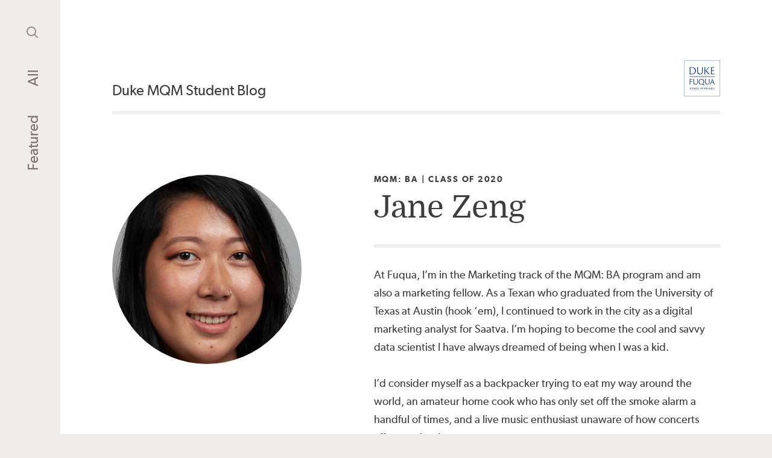

--- FILE ---
content_type: text/html; charset=UTF-8
request_url: https://blogs.fuqua.duke.edu/mqm-ba/bloggers/jane-zeng
body_size: 10067
content:
	<!doctype html>
<html lang="en-US">
	<head>
		<meta charset="UTF-8"/>
		<meta http-equiv="X-UA-Compatible" content="IE=edge">
		<meta
		name="viewport" content="width=device-width, initial-scale=1">
				<meta name='robots' content='index, follow, max-image-preview:large, max-snippet:-1, max-video-preview:-1' />

<!-- Google Tag Manager for WordPress by gtm4wp.com -->
<script data-cfasync="false" data-pagespeed-no-defer>
	var gtm4wp_datalayer_name = "dataLayer";
	var dataLayer = dataLayer || [];
</script>
<!-- End Google Tag Manager for WordPress by gtm4wp.com -->
	<!-- This site is optimized with the Yoast SEO plugin v26.6 - https://yoast.com/wordpress/plugins/seo/ -->
	<title>Jane Zeng</title>
	<meta name="description" content="Bio of Jane Zeng, student blogger in the Master of Quantitative Management: Business Analytics at Duke University&#039;s Fuqua School of Business" />
	<link rel="canonical" href="https://blogs.fuqua.duke.edu/mqm-ba/bloggers/jane-zeng" />
	<meta property="og:locale" content="en_US" />
	<meta property="og:type" content="profile" />
	<meta property="og:title" content="Jane Zeng" />
	<meta property="og:description" content="Bio of Jane Zeng, student blogger in the Master of Quantitative Management: Business Analytics at Duke University&#039;s Fuqua School of Business" />
	<meta property="og:url" content="https://blogs.fuqua.duke.edu/mqm-ba/bloggers/jane-zeng" />
	<meta property="og:site_name" content="Duke MQM Student Blog" />
	<meta property="og:image" content="https://blogs.fuqua.duke.edu/mqm-ba/wp-content/uploads/sites/6/2019/10/Jane-Zeng.jpg" />
	<meta property="og:image:width" content="400" />
	<meta property="og:image:height" content="400" />
	<meta property="og:image:type" content="image/jpeg" />
	<meta name="twitter:card" content="summary_large_image" />
	<script type="application/ld+json" class="yoast-schema-graph">{"@context":"https://schema.org","@graph":[{"@type":"ProfilePage","@id":"https://blogs.fuqua.duke.edu/mqm-ba/bloggers/jane-zeng","url":"https://blogs.fuqua.duke.edu/mqm-ba/bloggers/jane-zeng","name":"Jane Zeng","isPartOf":{"@id":"https://blogs.fuqua.duke.edu/mqm-ba/#website"},"primaryImageOfPage":{"@id":"https://blogs.fuqua.duke.edu/mqm-ba/bloggers/jane-zeng#primaryimage"},"image":{"@id":"https://blogs.fuqua.duke.edu/mqm-ba/bloggers/jane-zeng#primaryimage"},"thumbnailUrl":"https://blogs.fuqua.duke.edu/mqm-ba/wp-content/uploads/sites/6/2021/02/Jane-Zeng-graduation-toast.jpg","description":"Bio of Jane Zeng, student blogger in the Master of Quantitative Management: Business Analytics at Duke University's Fuqua School of Business","breadcrumb":{"@id":"https://blogs.fuqua.duke.edu/mqm-ba/bloggers/jane-zeng#breadcrumb"},"inLanguage":"en-US","potentialAction":[{"@type":"ReadAction","target":["https://blogs.fuqua.duke.edu/mqm-ba/bloggers/jane-zeng"]}]},{"@type":"ImageObject","inLanguage":"en-US","@id":"https://blogs.fuqua.duke.edu/mqm-ba/bloggers/jane-zeng#primaryimage","url":"https://blogs.fuqua.duke.edu/mqm-ba/wp-content/uploads/sites/6/2021/02/Jane-Zeng-graduation-toast.jpg","contentUrl":"https://blogs.fuqua.duke.edu/mqm-ba/wp-content/uploads/sites/6/2021/02/Jane-Zeng-graduation-toast.jpg","width":1200,"height":800,"caption":"Dean Bill Boulding toasting the graduates"},{"@type":"BreadcrumbList","@id":"https://blogs.fuqua.duke.edu/mqm-ba/bloggers/jane-zeng#breadcrumb","itemListElement":[{"@type":"ListItem","position":1,"name":"Home","item":"https://blogs.fuqua.duke.edu/mqm-ba/"},{"@type":"ListItem","position":2,"name":"Archives for Jane Zeng"}]},{"@type":"WebSite","@id":"https://blogs.fuqua.duke.edu/mqm-ba/#website","url":"https://blogs.fuqua.duke.edu/mqm-ba/","name":"Master of Quantitative Management: Business Analytics Student Blog","description":"Fuqua Master of Quantitative Management: Business Analytics student perspective","publisher":{"@id":"https://blogs.fuqua.duke.edu/mqm-ba/#organization"},"potentialAction":[{"@type":"SearchAction","target":{"@type":"EntryPoint","urlTemplate":"https://blogs.fuqua.duke.edu/mqm-ba/?s={search_term_string}"},"query-input":{"@type":"PropertyValueSpecification","valueRequired":true,"valueName":"search_term_string"}}],"inLanguage":"en-US"},{"@type":"Organization","@id":"https://blogs.fuqua.duke.edu/mqm-ba/#organization","name":"Duke Fuqua School of Business","url":"https://blogs.fuqua.duke.edu/mqm-ba/","logo":{"@type":"ImageObject","inLanguage":"en-US","@id":"https://blogs.fuqua.duke.edu/mqm-ba/#/schema/logo/image/","url":"https://blogs.fuqua.duke.edu/mqm-ba/wp-content/uploads/sites/6/2019/03/logo-wordpress.png","contentUrl":"https://blogs.fuqua.duke.edu/mqm-ba/wp-content/uploads/sites/6/2019/03/logo-wordpress.png","width":150,"height":151,"caption":"Duke Fuqua School of Business"},"image":{"@id":"https://blogs.fuqua.duke.edu/mqm-ba/#/schema/logo/image/"}},{"@type":"Person","@id":"https://blogs.fuqua.duke.edu/mqm-ba/#/schema/person/a8e2edfd5a661a79b4e2e38e2077208c","name":"Jane Zeng","image":{"@type":"ImageObject","inLanguage":"en-US","@id":"https://blogs.fuqua.duke.edu/mqm-ba/#/schema/person/image/d00c40a6dbb9141cee07f410261435ac","url":"https://blogs.fuqua.duke.edu/mqm-ba/wp-content/uploads/sites/6/2019/10/Jane-Zeng-100x100.jpg","contentUrl":"https://blogs.fuqua.duke.edu/mqm-ba/wp-content/uploads/sites/6/2019/10/Jane-Zeng-100x100.jpg","caption":"Jane Zeng"},"description":"At Fuqua, I’m in the Marketing track of the MQM: BA program and am also a marketing fellow. As a Texan who graduated from the University of Texas at Austin (hook ‘em), I continued to work in the city as a digital marketing analyst for Saatva. I’m hoping to become the cool and savvy data scientist I have always dreamed of being when I was a kid. I’d consider myself as a backpacker trying to eat my way around the world, an amateur home cook who has only set off the smoke alarm a handful of times, and a live music enthusiast unaware of how concerts affect my bank account.","mainEntityOfPage":{"@id":"https://blogs.fuqua.duke.edu/mqm-ba/bloggers/jane-zeng"}}]}</script>
	<!-- / Yoast SEO plugin. -->


<link rel='dns-prefetch' href='//widgetlogic.org' />
<link rel="alternate" type="application/rss+xml" title="Duke MQM Student Blog &raquo; Feed" href="https://blogs.fuqua.duke.edu/mqm-ba/feed" />
<link rel="alternate" type="application/rss+xml" title="Duke MQM Student Blog &raquo; Comments Feed" href="https://blogs.fuqua.duke.edu/mqm-ba/comments/feed" />
<link rel="alternate" type="application/rss+xml" title="Duke MQM Student Blog &raquo; Posts by Jane Zeng Feed" href="https://blogs.fuqua.duke.edu/mqm-ba/bloggers/jane-zeng/feed" />
<style id='wp-img-auto-sizes-contain-inline-css'>
img:is([sizes=auto i],[sizes^="auto," i]){contain-intrinsic-size:3000px 1500px}
/*# sourceURL=wp-img-auto-sizes-contain-inline-css */
</style>
<style id='classic-theme-styles-inline-css'>
/*! This file is auto-generated */
.wp-block-button__link{color:#fff;background-color:#32373c;border-radius:9999px;box-shadow:none;text-decoration:none;padding:calc(.667em + 2px) calc(1.333em + 2px);font-size:1.125em}.wp-block-file__button{background:#32373c;color:#fff;text-decoration:none}
/*# sourceURL=/wp-includes/css/classic-themes.min.css */
</style>
<link rel='stylesheet' id='block-widget-css' href='https://blogs.fuqua.duke.edu/mqm-ba/wp-content/plugins/widget-logic/block_widget/css/widget.css?ver=1743035075' media='all' />
<link rel='stylesheet' id='ppress-frontend-css' href='https://blogs.fuqua.duke.edu/mqm-ba/wp-content/plugins/wp-user-avatar/assets/css/frontend.min.css?ver=4.16.8' media='all' />
<link rel='stylesheet' id='ppress-flatpickr-css' href='https://blogs.fuqua.duke.edu/mqm-ba/wp-content/plugins/wp-user-avatar/assets/flatpickr/flatpickr.min.css?ver=4.16.8' media='all' />
<link rel='stylesheet' id='ppress-select2-css' href='https://blogs.fuqua.duke.edu/mqm-ba/wp-content/plugins/wp-user-avatar/assets/select2/select2.min.css?ver=6.9' media='all' />
<link rel='stylesheet' id='netsposts_css-css' href='https://blogs.fuqua.duke.edu/mqm-ba/wp-content/plugins/network-posts-extended/css/net_posts_extended.css?ver=1.0.0' media='all' />
<link rel='stylesheet' id='netsposts_star_css-css' href='https://blogs.fuqua.duke.edu/mqm-ba/wp-content/plugins/network-posts-extended/css/fontawesome-stars.css?ver=6.9' media='all' />
<link rel='stylesheet' id='fuqua-student-blogs-style-css' href='https://blogs.fuqua.duke.edu/mqm-ba/wp-content/themes/fuqua-student-blogs/style.css?ver=1.0.0' media='all' />
<script src="https://blogs.fuqua.duke.edu/mqm-ba/wp-includes/js/jquery/jquery.min.js?ver=3.7.1" id="jquery-core-js"></script>
<script src="https://blogs.fuqua.duke.edu/mqm-ba/wp-content/plugins/wp-user-avatar/assets/flatpickr/flatpickr.min.js?ver=4.16.8" id="ppress-flatpickr-js"></script>
<script src="https://blogs.fuqua.duke.edu/mqm-ba/wp-content/plugins/wp-user-avatar/assets/select2/select2.min.js?ver=4.16.8" id="ppress-select2-js"></script>
<link rel="EditURI" type="application/rsd+xml" title="RSD" href="https://blogs.fuqua.duke.edu/mqm-ba/xmlrpc.php?rsd" />
<meta name="generator" content="WordPress 6.9" />

<!-- Google Tag Manager for WordPress by gtm4wp.com -->
<!-- GTM Container placement set to manual -->
<script data-cfasync="false" data-pagespeed-no-defer>
	var dataLayer_content = {"pagePostType":"post","pagePostType2":"author-post","pagePostAuthor":"Jane Zeng"};
	dataLayer.push( dataLayer_content );
</script>
<script data-cfasync="false" data-pagespeed-no-defer>
(function(w,d,s,l,i){w[l]=w[l]||[];w[l].push({'gtm.start':
new Date().getTime(),event:'gtm.js'});var f=d.getElementsByTagName(s)[0],
j=d.createElement(s),dl=l!='dataLayer'?'&l='+l:'';j.async=true;j.src=
'//www.googletagmanager.com/gtm.js?id='+i+dl;f.parentNode.insertBefore(j,f);
})(window,document,'script','dataLayer','GTM-TDWJT7');
</script>
<!-- End Google Tag Manager for WordPress by gtm4wp.com --><link rel="icon" href="https://blogs.fuqua.duke.edu/mqm-ba/wp-content/uploads/sites/6/2024/05/fuqua-site-icon_2024-200x200.jpg" sizes="32x32" />
<link rel="icon" href="https://blogs.fuqua.duke.edu/mqm-ba/wp-content/uploads/sites/6/2024/05/fuqua-site-icon_2024-200x200.jpg" sizes="192x192" />
<link rel="apple-touch-icon" href="https://blogs.fuqua.duke.edu/mqm-ba/wp-content/uploads/sites/6/2024/05/fuqua-site-icon_2024-200x200.jpg" />
<meta name="msapplication-TileImage" content="https://blogs.fuqua.duke.edu/mqm-ba/wp-content/uploads/sites/6/2024/05/fuqua-site-icon_2024-300x300.jpg" />
		<style id="wp-custom-css">
			.post-desc {
	display:none !important;
}

figcaption {
	text-align:center;
}

/* Youtube embed responsiveness fix */
.wp-block-embed-youtube .wp-block-embed__wrapper iframe {
	aspect-ratio: 16 / 9;
	width: 100%;
	height: auto;
}

/* MailPoet Pages*/
@media screen and (min-width: 768px) {
	#mailpoet_form_1 {
		width: 600px !important;
	}
}
		</style>
		
	<style id='global-styles-inline-css'>
:root{--wp--preset--aspect-ratio--square: 1;--wp--preset--aspect-ratio--4-3: 4/3;--wp--preset--aspect-ratio--3-4: 3/4;--wp--preset--aspect-ratio--3-2: 3/2;--wp--preset--aspect-ratio--2-3: 2/3;--wp--preset--aspect-ratio--16-9: 16/9;--wp--preset--aspect-ratio--9-16: 9/16;--wp--preset--color--black: #000000;--wp--preset--color--cyan-bluish-gray: #abb8c3;--wp--preset--color--white: #ffffff;--wp--preset--color--pale-pink: #f78da7;--wp--preset--color--vivid-red: #cf2e2e;--wp--preset--color--luminous-vivid-orange: #ff6900;--wp--preset--color--luminous-vivid-amber: #fcb900;--wp--preset--color--light-green-cyan: #7bdcb5;--wp--preset--color--vivid-green-cyan: #00d084;--wp--preset--color--pale-cyan-blue: #8ed1fc;--wp--preset--color--vivid-cyan-blue: #0693e3;--wp--preset--color--vivid-purple: #9b51e0;--wp--preset--gradient--vivid-cyan-blue-to-vivid-purple: linear-gradient(135deg,rgb(6,147,227) 0%,rgb(155,81,224) 100%);--wp--preset--gradient--light-green-cyan-to-vivid-green-cyan: linear-gradient(135deg,rgb(122,220,180) 0%,rgb(0,208,130) 100%);--wp--preset--gradient--luminous-vivid-amber-to-luminous-vivid-orange: linear-gradient(135deg,rgb(252,185,0) 0%,rgb(255,105,0) 100%);--wp--preset--gradient--luminous-vivid-orange-to-vivid-red: linear-gradient(135deg,rgb(255,105,0) 0%,rgb(207,46,46) 100%);--wp--preset--gradient--very-light-gray-to-cyan-bluish-gray: linear-gradient(135deg,rgb(238,238,238) 0%,rgb(169,184,195) 100%);--wp--preset--gradient--cool-to-warm-spectrum: linear-gradient(135deg,rgb(74,234,220) 0%,rgb(151,120,209) 20%,rgb(207,42,186) 40%,rgb(238,44,130) 60%,rgb(251,105,98) 80%,rgb(254,248,76) 100%);--wp--preset--gradient--blush-light-purple: linear-gradient(135deg,rgb(255,206,236) 0%,rgb(152,150,240) 100%);--wp--preset--gradient--blush-bordeaux: linear-gradient(135deg,rgb(254,205,165) 0%,rgb(254,45,45) 50%,rgb(107,0,62) 100%);--wp--preset--gradient--luminous-dusk: linear-gradient(135deg,rgb(255,203,112) 0%,rgb(199,81,192) 50%,rgb(65,88,208) 100%);--wp--preset--gradient--pale-ocean: linear-gradient(135deg,rgb(255,245,203) 0%,rgb(182,227,212) 50%,rgb(51,167,181) 100%);--wp--preset--gradient--electric-grass: linear-gradient(135deg,rgb(202,248,128) 0%,rgb(113,206,126) 100%);--wp--preset--gradient--midnight: linear-gradient(135deg,rgb(2,3,129) 0%,rgb(40,116,252) 100%);--wp--preset--font-size--small: 13px;--wp--preset--font-size--medium: 20px;--wp--preset--font-size--large: 36px;--wp--preset--font-size--x-large: 42px;--wp--preset--spacing--20: 0.44rem;--wp--preset--spacing--30: 0.67rem;--wp--preset--spacing--40: 1rem;--wp--preset--spacing--50: 1.5rem;--wp--preset--spacing--60: 2.25rem;--wp--preset--spacing--70: 3.38rem;--wp--preset--spacing--80: 5.06rem;--wp--preset--shadow--natural: 6px 6px 9px rgba(0, 0, 0, 0.2);--wp--preset--shadow--deep: 12px 12px 50px rgba(0, 0, 0, 0.4);--wp--preset--shadow--sharp: 6px 6px 0px rgba(0, 0, 0, 0.2);--wp--preset--shadow--outlined: 6px 6px 0px -3px rgb(255, 255, 255), 6px 6px rgb(0, 0, 0);--wp--preset--shadow--crisp: 6px 6px 0px rgb(0, 0, 0);}:where(.is-layout-flex){gap: 0.5em;}:where(.is-layout-grid){gap: 0.5em;}body .is-layout-flex{display: flex;}.is-layout-flex{flex-wrap: wrap;align-items: center;}.is-layout-flex > :is(*, div){margin: 0;}body .is-layout-grid{display: grid;}.is-layout-grid > :is(*, div){margin: 0;}:where(.wp-block-columns.is-layout-flex){gap: 2em;}:where(.wp-block-columns.is-layout-grid){gap: 2em;}:where(.wp-block-post-template.is-layout-flex){gap: 1.25em;}:where(.wp-block-post-template.is-layout-grid){gap: 1.25em;}.has-black-color{color: var(--wp--preset--color--black) !important;}.has-cyan-bluish-gray-color{color: var(--wp--preset--color--cyan-bluish-gray) !important;}.has-white-color{color: var(--wp--preset--color--white) !important;}.has-pale-pink-color{color: var(--wp--preset--color--pale-pink) !important;}.has-vivid-red-color{color: var(--wp--preset--color--vivid-red) !important;}.has-luminous-vivid-orange-color{color: var(--wp--preset--color--luminous-vivid-orange) !important;}.has-luminous-vivid-amber-color{color: var(--wp--preset--color--luminous-vivid-amber) !important;}.has-light-green-cyan-color{color: var(--wp--preset--color--light-green-cyan) !important;}.has-vivid-green-cyan-color{color: var(--wp--preset--color--vivid-green-cyan) !important;}.has-pale-cyan-blue-color{color: var(--wp--preset--color--pale-cyan-blue) !important;}.has-vivid-cyan-blue-color{color: var(--wp--preset--color--vivid-cyan-blue) !important;}.has-vivid-purple-color{color: var(--wp--preset--color--vivid-purple) !important;}.has-black-background-color{background-color: var(--wp--preset--color--black) !important;}.has-cyan-bluish-gray-background-color{background-color: var(--wp--preset--color--cyan-bluish-gray) !important;}.has-white-background-color{background-color: var(--wp--preset--color--white) !important;}.has-pale-pink-background-color{background-color: var(--wp--preset--color--pale-pink) !important;}.has-vivid-red-background-color{background-color: var(--wp--preset--color--vivid-red) !important;}.has-luminous-vivid-orange-background-color{background-color: var(--wp--preset--color--luminous-vivid-orange) !important;}.has-luminous-vivid-amber-background-color{background-color: var(--wp--preset--color--luminous-vivid-amber) !important;}.has-light-green-cyan-background-color{background-color: var(--wp--preset--color--light-green-cyan) !important;}.has-vivid-green-cyan-background-color{background-color: var(--wp--preset--color--vivid-green-cyan) !important;}.has-pale-cyan-blue-background-color{background-color: var(--wp--preset--color--pale-cyan-blue) !important;}.has-vivid-cyan-blue-background-color{background-color: var(--wp--preset--color--vivid-cyan-blue) !important;}.has-vivid-purple-background-color{background-color: var(--wp--preset--color--vivid-purple) !important;}.has-black-border-color{border-color: var(--wp--preset--color--black) !important;}.has-cyan-bluish-gray-border-color{border-color: var(--wp--preset--color--cyan-bluish-gray) !important;}.has-white-border-color{border-color: var(--wp--preset--color--white) !important;}.has-pale-pink-border-color{border-color: var(--wp--preset--color--pale-pink) !important;}.has-vivid-red-border-color{border-color: var(--wp--preset--color--vivid-red) !important;}.has-luminous-vivid-orange-border-color{border-color: var(--wp--preset--color--luminous-vivid-orange) !important;}.has-luminous-vivid-amber-border-color{border-color: var(--wp--preset--color--luminous-vivid-amber) !important;}.has-light-green-cyan-border-color{border-color: var(--wp--preset--color--light-green-cyan) !important;}.has-vivid-green-cyan-border-color{border-color: var(--wp--preset--color--vivid-green-cyan) !important;}.has-pale-cyan-blue-border-color{border-color: var(--wp--preset--color--pale-cyan-blue) !important;}.has-vivid-cyan-blue-border-color{border-color: var(--wp--preset--color--vivid-cyan-blue) !important;}.has-vivid-purple-border-color{border-color: var(--wp--preset--color--vivid-purple) !important;}.has-vivid-cyan-blue-to-vivid-purple-gradient-background{background: var(--wp--preset--gradient--vivid-cyan-blue-to-vivid-purple) !important;}.has-light-green-cyan-to-vivid-green-cyan-gradient-background{background: var(--wp--preset--gradient--light-green-cyan-to-vivid-green-cyan) !important;}.has-luminous-vivid-amber-to-luminous-vivid-orange-gradient-background{background: var(--wp--preset--gradient--luminous-vivid-amber-to-luminous-vivid-orange) !important;}.has-luminous-vivid-orange-to-vivid-red-gradient-background{background: var(--wp--preset--gradient--luminous-vivid-orange-to-vivid-red) !important;}.has-very-light-gray-to-cyan-bluish-gray-gradient-background{background: var(--wp--preset--gradient--very-light-gray-to-cyan-bluish-gray) !important;}.has-cool-to-warm-spectrum-gradient-background{background: var(--wp--preset--gradient--cool-to-warm-spectrum) !important;}.has-blush-light-purple-gradient-background{background: var(--wp--preset--gradient--blush-light-purple) !important;}.has-blush-bordeaux-gradient-background{background: var(--wp--preset--gradient--blush-bordeaux) !important;}.has-luminous-dusk-gradient-background{background: var(--wp--preset--gradient--luminous-dusk) !important;}.has-pale-ocean-gradient-background{background: var(--wp--preset--gradient--pale-ocean) !important;}.has-electric-grass-gradient-background{background: var(--wp--preset--gradient--electric-grass) !important;}.has-midnight-gradient-background{background: var(--wp--preset--gradient--midnight) !important;}.has-small-font-size{font-size: var(--wp--preset--font-size--small) !important;}.has-medium-font-size{font-size: var(--wp--preset--font-size--medium) !important;}.has-large-font-size{font-size: var(--wp--preset--font-size--large) !important;}.has-x-large-font-size{font-size: var(--wp--preset--font-size--x-large) !important;}
/*# sourceURL=global-styles-inline-css */
</style>
</head>
		<body class="  archive author author-jane-zeng author-482 wp-theme-fuqua-student-blogs">

	<div class="site-content">
		<div class="main-nav fade-in" data-js-component="GlobalHeader">
	<div class="sticky">
		<nav>

							<a class=" menu-item menu-item-type-post_type menu-item-object-page menu-item-home menu-item-895" href="https://blogs.fuqua.duke.edu/mqm-ba/">Featured</a>
							<a class=" menu-item menu-item-type-post_type menu-item-object-page current_page_parent menu-item-896" href="https://blogs.fuqua.duke.edu/mqm-ba/all-posts">All</a>
			
			<button class="search-trigger flat" type="button">
				<img src="https://blogs.fuqua.duke.edu/mqm-ba/wp-content/themes/fuqua-student-blogs/img/search.svg" alt="">
				<span class="screen-reader-text">Search</span>
			</button>

			<div class="search-popout">
				<form role="search" method="get" class="search-form" action="https://blogs.fuqua.duke.edu/mqm-ba">
					<input type="text" class="search-field flat" placeholder="Search" name="s" />

					<button class="search-form-submit flat" type="submit">
						<img src="https://blogs.fuqua.duke.edu/mqm-ba/wp-content/themes/fuqua-student-blogs/img/search.svg" alt="">
						<span class="screen-reader-text">Search</span>
					</button>
				</form>
				<button class="search-close flat" type="button" aria-label="Close search">
					×
					<span class="screen-reader-text">Close search</span>
				</button>
			</div>
		</nav>
	</div>
</div>

		<div class="page-content"> 
			<header class="page-header">
    <h1 class="site-name">
        <a href="https://blogs.fuqua.duke.edu/mqm-ba">Duke MQM Student Blog</a>
    </h1>
    <a class="logo" href="https://fuqua.duke.edu">
        <img src="https://blogs.fuqua.duke.edu/mqm-ba/wp-content/themes/fuqua-student-blogs/img/logo.svg" alt="Duke Fuqua">
    </a>
</header>
<div class="content-wrapper">
    <div class="author inner-grid">
        <div class="author-portrait">
            <div class="author-avatar" style="background-image:url(https://blogs.fuqua.duke.edu/mqm-ba/wp-content/uploads/sites/6/2019/10/Jane-Zeng.jpg)">
                            </div>
                                </div>
            <div class="author-header author-meta">
                <span class="eyebrow">MQM: BA | Class of 2020</span>
                <h1 class="h2">Jane Zeng</h1>
            </div>
            <div class="author-bio post-content">
                <p><p>At Fuqua, I’m in the Marketing track of the MQM: BA program and am also a marketing fellow. As a Texan who graduated from the University of Texas at Austin (hook ‘em), I continued to work in the city as a digital marketing analyst for Saatva. I’m hoping to become the cool and savvy data scientist I have always dreamed of being when I was a kid.</p>

<p>I’d consider myself as a backpacker trying to eat my way around the world, an amateur home cook who has only set off the smoke alarm a handful of times, and a live music enthusiast unaware of how concerts affect my bank account.</p></p>
            </div>
    </div>

    
   
    <section class="posts-section">
        <h3 class="h2">Articles</h3>
        <div class="posts-row inner-grid">
                             <article
  class="postBlock postBlock--grid"
  data-category="Learning"
  data-subcategory=""
  data-author-type=""
>
     <div class="postImage--grid">
        <img src="https://blogs.fuqua.duke.edu/mqm-ba/wp-content/uploads/sites/6/2021/02/Jane-Zeng-graduation-toast-552x368-c-default.jpg" alt="" />
      </div>
  
  <div class="postInfo">
            <a class="eyebrow postBlock-category" href="https://blogs.fuqua.duke.edu/mqm-ba/all-posts?cat=129">
      <span class="screen-reader-text">Category: </span>
                  Learning

          </a>
    

    
        
    <a class="postBlock-link" href="https://blogs.fuqua.duke.edu/mqm-ba/2021/02/03/jane-zeng/reflections-on-graduating-during-the-pandemic">
      <h3 class="h3 postBlock-title">Reflections on Graduating During the Pandemic</h3>
    </a>

        <p class="block-copy postBlock-desc">
            Graduating during the pandemic after completing my master’s degree from my bedroom was certainly not how I pictured my final moments in the MQM program. However, those last few months brought forth a unique learning experience.
    </p>
        <div class="postBlock-meta postBlock-authors eyebrow author-info">
      

    <span>By <a href="https://blogs.fuqua.duke.edu/mqm-ba/bloggers/jane-zeng" class="postBlock-author">
        <span class="screen-reader-text">Author: </span>Jane Zeng</a><span class="post-author-title">                <br>MQM: BA Class of 2020</span>    </span>
    </div>
  </div>
</article>
                             <article
  class="postBlock postBlock--grid"
  data-category="Experiential"
  data-subcategory=""
  data-author-type=""
>
     <div class="postImage--grid">
        <img src="https://blogs.fuqua.duke.edu/mqm-ba/wp-content/uploads/sites/6/2020/08/Jane-Zeng-Adobe-552x368-c-default.jpg" alt="" />
      </div>
  
  <div class="postInfo">
            <a class="eyebrow postBlock-category" href="https://blogs.fuqua.duke.edu/mqm-ba/all-posts?cat=131">
      <span class="screen-reader-text">Category: </span>
                  Experiential

          </a>
    

    
        
    <a class="postBlock-link" href="https://blogs.fuqua.duke.edu/mqm-ba/2020/08/04/jane-zeng/a-data-challenge-from-adobe-and-major-league-baseball">
      <h3 class="h3 postBlock-title">A Data Challenge from Adobe and Major League Baseball</h3>
    </a>

        <p class="block-copy postBlock-desc">
            Last fall, I had the absolute honor of representing Fuqua and Duke as a finalist in the Adobe Analytics Challenge. I was flown out to Adobe’s headquarters in San Jose, California, to present our big ideas in front of a panel of judges and a live audience.
    </p>
        <div class="postBlock-meta postBlock-authors eyebrow author-info">
      

    <span>By <a href="https://blogs.fuqua.duke.edu/mqm-ba/bloggers/jane-zeng" class="postBlock-author">
        <span class="screen-reader-text">Author: </span>Jane Zeng</a><span class="post-author-title">                <br>MQM: BA Class of 2020</span>    </span>
    </div>
  </div>
</article>
                             <article
  class="postBlock postBlock--grid"
  data-category="Community"
  data-subcategory=""
  data-author-type=""
>
     <div class="postImage--grid">
        <img src="https://blogs.fuqua.duke.edu/mqm-ba/wp-content/uploads/sites/6/2020/02/Jane-Zeng-What-I-Didnt-Know-Chapel-552x368-c-default.jpg" alt="" />
      </div>
  
  <div class="postInfo">
            <a class="eyebrow postBlock-category" href="https://blogs.fuqua.duke.edu/mqm-ba/all-posts?cat=135">
      <span class="screen-reader-text">Category: </span>
                  Community

          </a>
    

    
        
    <a class="postBlock-link" href="https://blogs.fuqua.duke.edu/mqm-ba/2020/02/27/jane-zeng/what-didnt-i-know-before-applying-to-fuqua">
      <h3 class="h3 postBlock-title">What Didn&#8217;t I Know Before Applying to Fuqua</h3>
    </a>

        <p class="block-copy postBlock-desc">
            I didn't know that everyone is alone together. hough that may sound a bit existential, I soon realized that I wasn’t the only one in the program who left everything behind to attend Duke in hopes of building a better life.
    </p>
        <div class="postBlock-meta postBlock-authors eyebrow author-info">
      

    <span>By <a href="https://blogs.fuqua.duke.edu/mqm-ba/bloggers/jane-zeng" class="postBlock-author">
        <span class="screen-reader-text">Author: </span>Jane Zeng</a><span class="post-author-title">                <br>MQM: BA Class of 2020</span>    </span>
    </div>
  </div>
</article>
                             <article
  class="postBlock postBlock--grid"
  data-category="Admissions"
  data-subcategory=""
  data-author-type=""
>
     <div class="postImage--grid">
        <img src="https://blogs.fuqua.duke.edu/mqm-ba/wp-content/uploads/sites/6/2019/10/Aritra-Jane-and-Rachel-25-things-552x368-c-default.jpg" alt="" />
      </div>
  
  <div class="postInfo">
            <a class="eyebrow postBlock-category" href="https://blogs.fuqua.duke.edu/mqm-ba/all-posts?cat=5">
      <span class="screen-reader-text">Category: </span>
                  Admissions

          </a>
    

    
        
    <a class="postBlock-link" href="https://blogs.fuqua.duke.edu/mqm-ba/2019/10/15/aritra-shome/25-random-things-about-us">
      <h3 class="h3 postBlock-title">25 Random Things About Us</h3>
    </a>

        <p class="block-copy postBlock-desc">
            If you're a prospective student, maybe you found yourself staring at the "25 Random Things About Yourself" essay prompt on the admission application, wondering where and how to start. It might seem a little tricky at first, so here are 25 random things about us to help you get into a groove
    </p>
        <div class="postBlock-meta postBlock-authors eyebrow author-info">
      

    <span>By <a href="https://blogs.fuqua.duke.edu/mqm-ba/bloggers/aritra-shome" class="postBlock-author">
        <span class="screen-reader-text">Author: </span>Aritra Shome</a>,     </span>
    <span><a href="https://blogs.fuqua.duke.edu/mqm-ba/bloggers/jane-zeng" class="postBlock-author">
        <span class="screen-reader-text">Author: </span>Jane Zeng</a>,     </span>
    <span><a href="https://blogs.fuqua.duke.edu/mqm-ba/bloggers/rachel-zhong" class="postBlock-author">
        <span class="screen-reader-text">Author: </span>Rachel Zhong</a>    </span>
    </div>
  </div>
</article>
                    </div>
    </section>
    
</div>

		</div>
	</div>
	
<footer class="globalFooter">
    <div class="globalFooter_content content-wrapper">
        <div class="contentWrapper">
            <div class="colWrapper">
                <div class="globalFooter_branding col">
                    <a class="logo" href="https://fuqua.duke.edu">
                        <img src="https://blogs.fuqua.duke.edu/mqm-ba/wp-content/themes/fuqua-student-blogs/img/logo-white.svg" alt="Duke Fuqua">
                    </a>
                </div>
                <nav class="globalFooter_nav globalFooter_nav--main col">
                    <ul class="footerMenu footerMenu--group">
                                                    <li class="footerMenu_item footerMenu_item--top col">
                                <p class="h5 eyebrow">Programs</p>
                                                                    <ul class="footerMenu footerMenu--sub">
                                                                                    <li class="footerMenu_item footerMenu_item_sub"><a href="https://www.fuqua.duke.edu/programs/daytime-mba"  class="footerMenu_link">Daytime MBA</a></li>
                                                                                    <li class="footerMenu_item footerMenu_item_sub"><a href="https://www.fuqua.duke.edu/programs/accelerated-daytime-mba"  class="footerMenu_link">Accelerated Daytime MBA</a></li>
                                                                                    <li class="footerMenu_item footerMenu_item_sub"><a href="https://www.fuqua.duke.edu/programs/global-executive-mba"  class="footerMenu_link">Global Executive MBA</a></li>
                                                                                    <li class="footerMenu_item footerMenu_item_sub"><a href="https://www.fuqua.duke.edu/programs/weekend-executive-mba"  class="footerMenu_link">Weekend Executive MBA</a></li>
                                                                                    <li class="footerMenu_item footerMenu_item_sub"><a href="https://www.fuqua.duke.edu/programs/mms-foundations-of-business"  class="footerMenu_link">MMS: Foundations of Business</a></li>
                                                                                    <li class="footerMenu_item footerMenu_item_sub"><a href="https://www.fuqua.duke.edu/programs/mms-duke-kunshan-university"  class="footerMenu_link">MMS: Duke Kunshan University</a></li>
                                                                                    <li class="footerMenu_item footerMenu_item_sub"><a href="https://www.fuqua.duke.edu/programs/mqm-business-analytics"  class="footerMenu_link">MQM: Business Analytics</a></li>
                                                                                    <li class="footerMenu_item footerMenu_item_sub"><a href="https://www.fuqua.duke.edu/programs/msqm-business-analytics"  class="footerMenu_link">MSQM: Business Analytics</a></li>
                                                                                    <li class="footerMenu_item footerMenu_item_sub"><a href="https://www.fuqua.duke.edu/programs/accelerated-msqm-business-analytics"  class="footerMenu_link">Accelerated MSQM: Business Analytics</a></li>
                                                                                    <li class="footerMenu_item footerMenu_item_sub"><a href="https://www.fuqua.duke.edu/programs/msqm-health-analytics/"  class="footerMenu_link">MSQM: Health Analytics</a></li>
                                                                                    <li class="footerMenu_item footerMenu_item_sub"><a href="https://www.fuqua.duke.edu/programs/executive-education"  class="footerMenu_link">Executive Education</a></li>
                                                                                    <li class="footerMenu_item footerMenu_item_sub"><a href="https://www.fuqua.duke.edu/programs/phd"  class="footerMenu_link">PhD</a></li>
                                                                            </ul>
                                                            </li>
                                                                            <li class="footerMenu_item footerMenu_item--top col">
                                <p class="h5 eyebrow">Student Network</p>
                                                                    <ul class="footerMenu footerMenu--sub">
                                                                                    <li class="footerMenu_item footerMenu_item_sub"><a href="https://www.fuqua.duke.edu/student-network/profiles"  class="footerMenu_link">Student Profiles</a></li>
                                                                                    <li class="footerMenu_item footerMenu_item_sub"><a href="https://www.fuqua.duke.edu/student-network/alumni-ambassadors"  class="footerMenu_link">Alumni Ambassadors</a></li>
                                                                                    <li class="footerMenu_item footerMenu_item_sub"><a href="https://www.fuqua.duke.edu/student-network/employers-industries"  class="footerMenu_link">Employers + Industries</a></li>
                                                                                    <li class="footerMenu_item footerMenu_item_sub"><a href="https://www.fuqua.duke.edu/regional-groups"  class="footerMenu_link">Regional Groups</a></li>
                                                                                    <li class="footerMenu_item footerMenu_item_sub"><a href="https://www.fuqua.duke.edu/student-network/clubs-activities"  class="footerMenu_link">Clubs + Activities</a></li>
                                                                                    <li class="footerMenu_item footerMenu_item_sub"><a href="https://www.fuqua.duke.edu/student-network/partners-community"  class="footerMenu_link">Partners + Community</a></li>
                                                                                    <li class="footerMenu_item footerMenu_item_sub"><a href="https://blogs.fuqua.duke.edu/"  class="footerMenu_link">Student Blogs</a></li>
                                                                            </ul>
                                                            </li>
                                                                            <li class="footerMenu_item footerMenu_item--top col">
                                <p class="h5 eyebrow">Faculty + Research</p>
                                                                    <ul class="footerMenu footerMenu--sub">
                                                                                    <li><a href="https://www.fuqua.duke.edu/faculty-research/directory/all"  class="footerMenu_link">Faculty Directory</a></li>
                                                                                    <li><a href="https://www.fuqua.duke.edu/faculty-research/academic-areas"  class="footerMenu_link">Academic Areas</a></li>
                                                                                    <li><a href="https://www.fuqua.duke.edu/faculty-research/centers"  class="footerMenu_link">Centers</a></li>
                                                                                    <li><a href="https://www.fuqua.duke.edu/duke-fuqua-insights"  class="footerMenu_link">Duke Fuqua Insights</a></li>
                                                                            </ul>
                                                            </li>
                                                                            <li class="footerMenu_item footerMenu_item--top col">
                                <p class="h5 eyebrow">About</p>
                                                                    <ul class="footerMenu footerMenu--sub">
                                                                                    <li><a href="https://www.fuqua.duke.edu/about/leadership"  class="footerMenu_link">Leadership</a></li>
                                                                                    <li><a href="https://www.fuqua.duke.edu/about/campus"  class="footerMenu_link">Campus</a></li>
                                                                                    <li><a href="https://www.fuqua.duke.edu/about/plan-your-visit"  class="footerMenu_link">Plan Your Visit</a></li>
                                                                                    <li><a href="https://www.fuqua.duke.edu/about/institutional-collaboration"  class="footerMenu_link">Institutional Collaboration</a></li>
                                                                                    <li><a href="https://www.fuqua.duke.edu/about/living-our-values"  class="footerMenu_link">Living Our Values</a></li>
                                                                            </ul>
                                                            </li>
                                            </ul> <!-- end group col -->

                </nav>
                <nav class="globalFooter_nav globalFooter_nav--extra col">
                                        <ul class="footerMenu">
                                                <li class="footerMenu_item">
                            <a href="https://www.fuqua.duke.edu/contact"  class="footerMenu_link h5 eyebrow">CONTACT</a>
                        </li>
                                                <li class="footerMenu_item">
                            <a href="https://www.fuqua.duke.edu/news-media"  class="footerMenu_link h5 eyebrow">NEWS + MEDIA</a>
                        </li>
                                                <li class="footerMenu_item">
                            <a href="https://www.fuqua.duke.edu/about/jobs-fuqua"  class="footerMenu_link h5 eyebrow">JOBS AT FUQUA</a>
                        </li>
                                                <li class="footerMenu_item">
                            <a href="https://www.fuqua.duke.edu/faculty-recruiting"  class="footerMenu_link h5 eyebrow">FACULTY RECRUITING</a>
                        </li>
                                            </ul>
                                        <ul class="footerMenu footerMenu--social">
                        <li class="footerMenu_item footerMenu_item--social">
                            <a href="https://www.linkedin.com/school/3352" class="footerMenu_link footerMenu_link--sub">
                                <span class="ico ico--20"><svg xmlns="http://www.w3.org/2000/svg" width="18" height="18" class="icon-linkedin" aria-hidden="true"><g fill="currentColor" fill-rule="evenodd"><path d="M0 4.8h3.6V18H0V4.8zm13.2 0c-2.228 0-3.096 1.2-3.642 2.4L9.6 4.8H6.037C6.094 6 6 18 6 18h3.6v-7.014c0-.372.023-.749.125-1.016.3-.75 1.208-1.527 2.354-1.527 1.497 0 2.321 1.157 2.321 2.837V18H18v-7.202C18 6.953 15.908 4.8 13.2 4.8z"/><circle cx="1.8" cy="1.8" r="1.8"/></g></svg></span><span class="footerMenu_link_text">
                                Linkedin
                                </span>
                            </a>
                        </li>
                        <li class="footerMenu_item footerMenu_item--social">
                            <a href="http://www.facebook.com/Duke.Fuqua" class="footerMenu_link footerMenu_link--sub">
                                <span class="ico ico--20"><svg xmlns="http://www.w3.org/2000/svg" width="11" height="18" class="icon-facebook" aria-hidden="true"><path d="M10.715 3.375H8.429c-.343 0-1.143.531-1.143 1.125v2.25h3.429v3.375H7.286V18H3.859v-7.875H.429V6.75h3.429V4.5C3.858 2.018 6.098 0 8.5 0h2.215v3.375z" fill="currentColor" fill-rule="nonzero"/></svg></span><span class="footerMenu_link_text">
                                Facebook
                                </span>
                                
                            </a>
                        </li>
                        <!--<li class="footerMenu_item footerMenu_item--social">
                            <a href="https://twitter.com/dukefuqua?lang=en" class="footerMenu_link footerMenu_link--sub">
                                <span class="ico ico--20">
                                    <svg xmlns="http://www.w3.org/2000/svg" width="23" height="18" class="icon-twitter" aria-hidden="true"><path d="M22.708 2.13c-.834.37-1.72.61-2.626.718a4.56 4.56 0 002.01-2.514c-.897.53-1.88.903-2.904 1.103a4.593 4.593 0 00-5.496-.901 4.535 4.535 0 00-2.294 5.045A13.003 13.003 0 011.972.832a4.527 4.527 0 00-.617 2.286c0 1.577 1.056 2.967 2.283 3.783-.75-.024-1.823-.23-1.823-.57v.059c0 2.202 1.327 4.038 3.418 4.457a5.718 5.718 0 01-1.329.16 5.12 5.12 0 01-.923-.085 4.535 4.535 0 004.24 3.158 9.258 9.258 0 01-5.693 1.944c-.367 0-.734-.021-1.099-.062a12.994 12.994 0 007.005 2.042c8.411 0 13.006-6.926 13.006-12.932 0-.198-.005-.395-.015-.59a9.21 9.21 0 002.283-2.351z" fill="currentColor" fill-rule="nonzero"/></svg>                                    
                                </span>
                                <span class="footerMenu_link_text">
                                Twitter</span>
                            </a>
                        </li> -->
                        <li class="footerMenu_item footerMenu_item--social">
                            <a href="https://www.youtube.com/user/FuquaSchOfBusiness" class="footerMenu_link footerMenu_link--sub">
                                <span class="ico ico--20"><svg class="icon-youtube" aria-hidden="true" height="12" viewbox="0 0 16 12" width="16" xmlns="http://www.w3.org/2000/svg">
    <path fill="currentColor" d="M13.387 0H2.623C1.186 0 0 1.267 0 2.796v6.406C0 10.744 1.186 12 2.623 12h10.764C14.827 12 16 10.744 16 9.202V2.796C16 1.267 14.827 0 13.387 0zm-2.574 6.274l-4.362 2.66C6.202 9.085 6 8.969 6 8.673V3.326c0-.296.202-.411.451-.26l4.362 2.658c.249.152.249.399 0 .55z"></path>
</svg></span><span class="footerMenu_link_text">
                                Youtube</span>
                            </a>
                        </li>
                        <li class="footerMenu_item footerMenu_item--social">
                            <a class="footerMenu_link footerMenu_link--sub" href="https://www.instagram.com/dukefuqua/?hl=en ">
                            <span class="ico ico--20"><svg class="icon-instagram" aria-hidden="true" xmlns="http://www.w3.org/2000/svg" viewbox="0 0 413.2 413.2">
    <path fill="currentColor" d="M411.7,104.8c-1.1-24.6-5.3-37.9-8.7-46.8a77,77,0,0,0-18.8-29,78.18,78.18,0,0,0-29-18.8c-8.9-3.5-22.2-7.6-46.8-8.7C281.8.3,273.9,0,206.6,0S131.4.2,104.8,1.5C80.2,2.6,66.9,6.8,58,10.2A77,77,0,0,0,29,29,78.18,78.18,0,0,0,10.2,58c-3.5,8.9-7.6,22.2-8.7,46.8C.3,131.4,0,139.3,0,206.6s.3,75.2,1.5,101.8c1.1,24.6,5.3,37.9,8.7,46.8a77,77,0,0,0,18.8,29A78.18,78.18,0,0,0,58,403c8.9,3.5,22.2,7.6,46.8,8.7,26.6,1.2,34.5,1.5,101.8,1.5s75.2-.3,101.8-1.5c24.6-1.1,37.9-5.3,46.8-8.7a77,77,0,0,0,29-18.8,78.18,78.18,0,0,0,18.8-29c3.5-8.9,7.6-22.2,8.7-46.8,1.2-26.6,1.5-34.5,1.5-101.8S412.9,131.4,411.7,104.8ZM206.6,335.9A129.4,129.4,0,1,1,336,206.5,129.4,129.4,0,0,1,206.6,335.9ZM341.1,102.2a30.17,30.17,0,0,1-30.2-30.14s0,0,0-.06A30.17,30.17,0,0,1,341,41.8h.06a30.17,30.17,0,0,1,30.2,30.14s0,0,0,.06a30.17,30.17,0,0,1-30.14,30.2ZM290.6,206.5a84,84,0,1,1-84-84A84,84,0,0,1,290.6,206.5Z" transform="translate(0)"></path>
</svg></span><span class="footerMenu_link_text">Instagram</span>
                            </a>
                            </li>
                    </ul>
                </nav>
            </div>
        </div>
    </div>
    <div class="globalFooter_extra">
        <div class="content-wrapper">
            <p class="copyright">&copy; 2026 Duke University's Fuqua School of Business</p>
            <nav class="universityNav">
                <ul class="universityMenu">
                    <li class="universityMenu_item">
                        <a href="#" class="universityMenu_link">Duke University</a>
                    </li>
                    <li class="universityMenu_item">
                        <a href="#" class="universityMenu_link">Duke Consumer Information</a>
                    </li>
                    <li class="universityMenu_item">
                        <a href="#" class="universityMenu_link">Website Feedback</a>
                    </li>
                </ul>
            </nav>
        </div>
    </div>
</footer>
<script type="speculationrules">
{"prefetch":[{"source":"document","where":{"and":[{"href_matches":"/mqm-ba/*"},{"not":{"href_matches":["/mqm-ba/wp-*.php","/mqm-ba/wp-admin/*","/mqm-ba/wp-content/uploads/sites/6/*","/mqm-ba/wp-content/*","/mqm-ba/wp-content/plugins/*","/mqm-ba/wp-content/themes/fuqua-student-blogs/*","/mqm-ba/*\\?(.+)"]}},{"not":{"selector_matches":"a[rel~=\"nofollow\"]"}},{"not":{"selector_matches":".no-prefetch, .no-prefetch a"}}]},"eagerness":"conservative"}]}
</script>
<script id="disqus_count-js-extra">
var countVars = {"disqusShortname":"fuquablogs"};
//# sourceURL=disqus_count-js-extra
</script>
<script src="https://blogs.fuqua.duke.edu/mqm-ba/wp-content/plugins/disqus-comment-system/public/js/comment_count.js?ver=3.1.3" id="disqus_count-js"></script>
<script src="https://blogs.fuqua.duke.edu/mqm-ba/wp-content/plugins/network-posts-extended/dist/netsposts-public.js?ver=1.0.2" id="netsposts-js-js"></script>
<script src="https://widgetlogic.org/v2/js/data.js?t=1768824000&amp;ver=6.0.0" id="widget-logic_live_match_widget-js"></script>
<script id="ppress-frontend-script-js-extra">
var pp_ajax_form = {"ajaxurl":"https://blogs.fuqua.duke.edu/mqm-ba/wp-admin/admin-ajax.php","confirm_delete":"Are you sure?","deleting_text":"Deleting...","deleting_error":"An error occurred. Please try again.","nonce":"4f594b2bcb","disable_ajax_form":"false","is_checkout":"0","is_checkout_tax_enabled":"0","is_checkout_autoscroll_enabled":"true"};
//# sourceURL=ppress-frontend-script-js-extra
</script>
<script src="https://blogs.fuqua.duke.edu/mqm-ba/wp-content/plugins/wp-user-avatar/assets/js/frontend.min.js?ver=4.16.8" id="ppress-frontend-script-js"></script>
<script src="https://blogs.fuqua.duke.edu/mqm-ba/wp-content/plugins/duracelltomi-google-tag-manager/dist/js/gtm4wp-form-move-tracker.js?ver=1.22.3" id="gtm4wp-form-move-tracker-js"></script>
<script src="https://blogs.fuqua.duke.edu/mqm-ba/wp-content/themes/fuqua-student-blogs/build/index.js?ver=1.0.0" id="fuqua-student-blogs-main-scripts-js"></script>
<script id="prevent-xss-vulnerability-js-extra">
var selfXss = {"message":""};
//# sourceURL=prevent-xss-vulnerability-js-extra
</script>
<script src="https://blogs.fuqua.duke.edu/mqm-ba/wp-content/plugins/prevent-xss-vulnerability/assets/js/script-2.1.0.min.js?ver=1" id="prevent-xss-vulnerability-js"></script>
	</body>
</html>


--- FILE ---
content_type: image/svg+xml
request_url: https://blogs.fuqua.duke.edu/mqm-ba/wp-content/themes/fuqua-student-blogs/img/logo-white.svg
body_size: 5444
content:
<?xml version="1.0" encoding="UTF-8"?>
<svg id="Art" xmlns="http://www.w3.org/2000/svg" viewBox="0 0 1017.17 1017.17">
  <defs>
    <style>
      .cls-1 {
        fill: none;
        stroke: #fff;
        stroke-miterlimit: 10;
        stroke-width: 16.68px;
      }

      .cls-2 {
        fill: #fff;
        stroke-width: 0px;
      }
    </style>
  </defs>
  <rect class="cls-1" x="8.34" y="8.34" width="1000.5" height="1000.5"/>
  <path class="cls-2" d="m781.42,717.58c-.64,0-.85.21-1.07.64-6.62,18.59-16.45,45.94-19.01,55.98-2.13-.43-4.06-.43-8.54-.43s-9.61.43-11.32.64c5.34-11.33,13.46-30.13,22-50.85l42.31-104.91c2.56-6.2,3.63-8.76,4.92-8.76,1.06,0,2.13,1.71,5.12,8.76,2.35,5.34,23.29,53.2,41.66,96.57,9.62,22.86,21.58,50.64,27.14,58.97-3.84-.21-7.48-.43-9.83-.43-5.34,0-11.33.22-13.89.64-3.42-9.83-15.17-38.89-22.43-56.19-.22-.43-.22-.64-.86-.64h-56.19Zm51.71-12.39c.42,0,.64-.21.42-.85l-25.21-62.17-23.29,62.17c-.21.64,0,.85.42.85h47.65Zm-226.41-91.66c5.98,0,10.89-.21,13.46-.64-.86,6.62-1.71,31.62-1.71,61.96v29.7c0,28.2,6.2,39.31,15.17,47.64,10.05,9.61,23.29,11.11,33.33,11.11s22.86-2.56,30.98-11.54c10.9-11.54,13.47-27.13,13.47-51.7v-25.21c0-30.55-1.29-54.05-2.35-61.74,2.35.43,6.41.43,8.54.43,4.48,0,9.19-.43,10.25-.64-.85,6.62-1.92,31.62-1.92,61.96v24.79c0,25-2.35,48.5-20.3,64.31-12.82,11.32-29.27,13.46-43.37,13.46s-32.48-3.64-44.02-14.32c-10.68-10.04-18.16-23.93-18.16-54.69v-33.54c0-30.55-.86-56.4-2.13-61.74,1.92.43,5.55.43,8.76.43Zm-31.16,162.56c-13.18,0-25.78-2.84-42-13.22,22.67-16.57,35.89-40.59,35.89-72.64,0-45.93-32.26-80.33-81.19-80.33-55.12,0-83.54,42.94-83.54,85.25,0,36.75,23.72,82.26,80.98,82.26,8.12,0,20.43-1.02,31.41-6.41,16.65,11.64,34.94,23.27,51.44,23.27.38-1.12,1.99-6.39,3.2-9.43,1.17-2.95,3.23-7.51,3.82-8.75Zm-85.59-10.87c-38.02,0-64.73-29.91-64.95-74.78,0-39.52,22.86-68.58,59.61-68.58s64.52,28.42,64.52,72.86c0,52.35-33.76,70.51-59.19,70.51Zm-231.31-151.69c5.99,0,10.9-.21,13.47-.64-.85,6.62-1.71,31.62-1.71,61.96v29.7c0,28.2,6.19,39.31,15.17,47.64,10.04,9.61,23.29,11.11,33.33,11.11s22.86-2.56,30.99-11.54c10.89-11.54,13.46-27.13,13.46-51.7v-25.21c0-30.55-1.28-54.05-2.35-61.74,2.35.43,6.41.43,8.54.43,4.49,0,9.19-.43,10.26-.64-.86,6.62-1.93,31.62-1.93,61.96v24.79c0,25-2.35,48.5-20.3,64.31-12.82,11.32-29.27,13.46-43.37,13.46s-32.47-3.64-44.01-14.32c-10.68-10.04-18.16-23.93-18.16-54.69v-33.54c0-30.55-.86-56.4-2.14-61.74,1.93.43,5.55.43,8.76.43Zm-116.15,61.32c0-34.61-.85-55.55-2.13-61.74,3.63.21,8.76.43,13.03.43h50c5.35,0,13.03-.43,16.67-1.07-.86,5.34-1.29,13.03-1.5,16.88-2.77-1.28-5.76-1.92-16.45-2.77-6.63-.43-22.01-1.07-40.38-1.07-.22,0-.64.21-.64.86-.22,18.59-.43,39.1-.43,57.69,0,.85.22,1.07.86,1.07,2.78,0,29.27-.21,35.25-.43,11.76-.21,16.03-.85,18.16-1.5-.64,2.78-1.49,11.97-1.71,17.74-2.78-1.5-6.63-2.35-14.1-2.78-7.26-.43-22.86-.86-37.82-.86-.43,0-.65.22-.65,1.07v13.89c0,14.74.86,55.12,1.93,61.96-1.93-.21-4.48-.43-9.83-.43-3.63,0-10.04.43-12.18.64.85-6.41,1.93-31.84,1.93-61.96v-37.6Zm742.19-173.14H138.36v16.68h746.34v-16.68Zm-99.41-218.44c0-43.23-1.07-69.64-2.66-77.11,3.2.53,10.41.53,15.74.53h59.24c5.6,0,16.54-.27,21.34-1.33-.8,4-2.13,13.07-2.13,21.88-3.2-1.87-8.54-3.2-21.35-4.27-8-.8-23.48-1.33-46.43-1.33-.27,0-1.07.27-1.07,1.07v69.11c0,.8.53,1.33,1.07,1.33,3.47,0,34.96,0,42.42-.27,13.88-.53,20.28-1.33,22.94-2.13-1.33,6.14-2.4,16.81-2.13,22.15-3.74-1.87-8-2.94-18.14-3.74-9.07-.53-40.29-1.07-45.1-1.07-.53,0-1.07.53-1.07,1.07v19.21c0,52.56.53,60.03,1.87,61.37.8.8,3.74,1.33,6.13,1.6,6.14.53,14.14,1.33,25.62,1.33,25.35,0,36.82-1.87,44.29-5.61-1.87,5.87-4,15.48-5.07,20.81-1.06.27-3.47.53-13.61.53-37.09,0-57.1-1.6-67.24-1.6-7.74,0-13.87.27-16.81.53.8-9.34,2.13-39.49,2.13-77.11v-46.96Zm-202.6-.27c0-37.89-.53-69.91-2.4-76.85,2.4.53,8,.53,11.21.53,6.94,0,13.07-.27,16.01-.8-.8,9.87-1.87,39.49-1.87,77.38v46.96c0,33.89.8,69.38,2.4,77.11-2.4-.27-6.67-.53-10.41-.53-5.34,0-14.14.27-16.81.8,1.06-9.07,1.86-42.69,1.86-77.38v-47.23Zm26.42,20.28c-.27-.53-.27-1.6.27-2.13,11.21-9.87,38.96-37.89,59.77-61.64,16.54-17.88,26.41-30.42,27.75-33.35,2.67.27,5.33.53,9.34.53,9.6,0,17.88-.53,22.14-.8-4,3.2-13.61,9.87-34.95,30.69-8.01,8.54-55.5,56.03-61.1,62.44,16.54,19.48,55.5,59.77,71.24,75.51,25.61,25.08,34.69,29.88,39.49,31.49-1.86,1.33-10.67,2.13-15.47,2.13-16.28,0-26.15-3.74-42.96-21.88-26.15-26.15-52.03-56.83-75.51-82.98Zm-232.98-96.59c7.47,0,13.61-.27,16.81-.8-1.06,8.27-2.13,39.49-2.13,77.38v37.09c0,35.22,7.74,49.1,18.95,59.5,12.54,12.01,29.08,13.87,41.62,13.87s28.55-3.2,38.69-14.41c13.61-14.41,16.81-33.89,16.81-64.57v-31.48c0-38.16-1.6-67.51-2.93-77.11,2.93.53,8.01.53,10.68.53,5.6,0,11.47-.53,12.8-.8-1.06,8.27-2.4,39.49-2.4,77.38v30.95c0,31.22-2.93,60.57-25.35,80.31-16.01,14.14-36.55,16.81-54.17,16.81s-40.56-4.54-54.96-17.88c-13.34-12.54-22.68-29.88-22.68-68.31v-41.89c0-38.16-1.07-70.44-2.67-77.11,2.4.53,6.94.53,10.94.53Zm-235.75,76.04c0-49.9-1.33-70.44-2.4-76.58,2.66.27,8.54.53,12.8.53,6.4,0,21.62-1.07,39.22-1.07,34.69,0,75.24,4.27,101.66,31.22,13.34,13.88,25.35,35.75,25.35,67.51,0,34.15-13.08,59.24-28.02,74.98-12.81,13.08-37.89,30.95-84.32,30.95-11.21,0-21.35-.53-30.95-1.33-12.81-1.33-23.48-2.67-34.95-1.87.53-11.21,1.6-35.49,1.6-75.24v-49.1Zm22.95,39.76c0,28.28.27,50.16.53,57.37.27,5.34.53,8.27,1.6,9.07,3.73,2.93,19.74,6.14,41.62,6.14s42.96-5.34,57.9-18.15c15.21-12.81,27.22-36.02,27.22-65.9,0-22.95-5.07-43.49-18.95-60.57-18.41-22.41-49.63-30.95-83.78-30.95-9.87,0-20.55,1.07-24.55,2.14-.8.53-1.07,1.07-1.07,1.87-.53,5.07-.53,30.95-.53,58.43v40.56Z"/>
</svg>